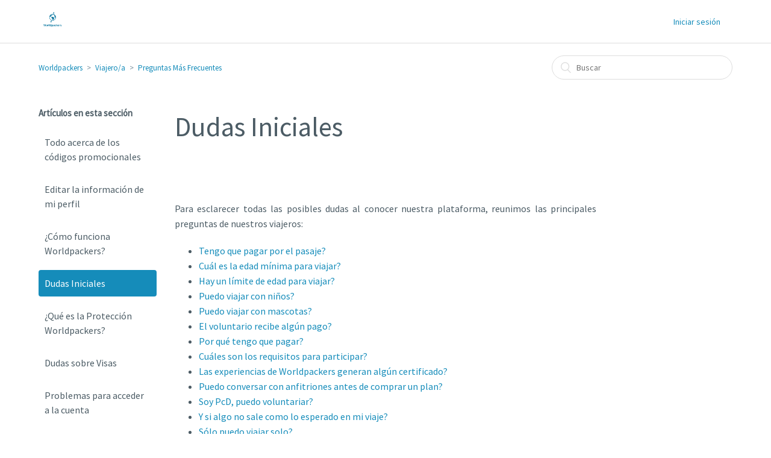

--- FILE ---
content_type: text/html; charset=utf-8
request_url: https://help.worldpackers.com/hc/es/articles/4481482629389-Dudas-Iniciales
body_size: 10385
content:
<!DOCTYPE html>
<html dir="ltr" lang="es">
<head>
  <meta charset="utf-8" />
  <!-- v26880 -->


  <title>Dudas Iniciales &ndash; Worldpackers</title>

  <meta name="csrf-param" content="authenticity_token">
<meta name="csrf-token" content="hc:meta:server:m3W6Tp1Vw9AI9ffiIwP8jmRe4PIe_VJwm7yW5OLdoM6m66tKTFc3cZC4m0VOuTMbscq1hlDs1_7yRL3Vl4OMtw">

  <meta name="description" content="Para esclarecer todas las posibles dudas al conocer nuestra plataforma, reunimos las principales preguntas de nuestros viajeros:  Tengo..." /><meta property="og:image" content="https://help.worldpackers.com/hc/theming_assets/01HZGZANAS0WR63BMYJA4E37VG" />
<meta property="og:type" content="website" />
<meta property="og:site_name" content="Worldpackers" />
<meta property="og:title" content="Dudas Iniciales" />
<meta property="og:description" content="Para esclarecer todas las posibles dudas al conocer nuestra plataforma, reunimos las principales preguntas de nuestros viajeros:

Tengo que pagar por el pasaje?
Cuál es la edad mínima para viajar?
..." />
<meta property="og:url" content="https://help.worldpackers.com/hc/es/articles/4481482629389-Dudas-Iniciales" />
<link rel="canonical" href="https://help.worldpackers.com/hc/es/articles/4481482629389-Dudas-Iniciales">
<link rel="alternate" hreflang="en-us" href="https://help.worldpackers.com/hc/en-us/articles/4481482629389-Initial-Questions">
<link rel="alternate" hreflang="es" href="https://help.worldpackers.com/hc/es/articles/4481482629389-Dudas-Iniciales">
<link rel="alternate" hreflang="pt-br" href="https://help.worldpackers.com/hc/pt-br/articles/4481482629389-D%C3%BAvidas-iniciais">
<link rel="alternate" hreflang="x-default" href="https://help.worldpackers.com/hc/pt-br/articles/4481482629389-D%C3%BAvidas-iniciais">

  <link rel="stylesheet" href="//static.zdassets.com/hc/assets/application-f34d73e002337ab267a13449ad9d7955.css" media="all" id="stylesheet" />
    <!-- Entypo pictograms by Daniel Bruce — www.entypo.com -->
    <link rel="stylesheet" href="//static.zdassets.com/hc/assets/theming_v1_support-e05586b61178dcde2a13a3d323525a18.css" media="all" />
  <link rel="stylesheet" type="text/css" href="/hc/theming_assets/1296923/3138847/style.css?digest=27274934844941">

  <link rel="icon" type="image/x-icon" href="/hc/theming_assets/01HZGZANG80EY6DH2C5AP01SCG">

    <script src="//static.zdassets.com/hc/assets/jquery-ed472032c65bb4295993684c673d706a.js"></script>
    

  <meta content="width=device-width, initial-scale=1.0, maximum-scale=1.0, user-scalable=0" name="viewport" />
<link href="https://fonts.googleapis.com/css?family=Source+Sans+Pro" rel="stylesheet">


  <script type="text/javascript" src="/hc/theming_assets/1296923/3138847/script.js?digest=27274934844941"></script>
</head>
<body class="">
  
  
  

  <header class="header">
  <div class="logo">
    <a title="Inicio" href="/hc/es">
      <img src="/hc/theming_assets/01HZGZANAS0WR63BMYJA4E37VG" alt="Logotipo">
    </a>
  </div>
  <div class="nav-wrapper">
    <span class="icon-menu"></span>
    <nav class="user-nav" id="user-nav">
      
    
    </nav>
      <a class="login" data-auth-action="signin" role="button" rel="nofollow" title="Abre un cuadro de diálogo" href="https://worldpackershelp.zendesk.com/access?brand_id=3138847&amp;return_to=https%3A%2F%2Fhelp.worldpackers.com%2Fhc%2Fes%2Farticles%2F4481482629389-Dudas-Iniciales&amp;locale=es">Iniciar sesión</a>

  </div>
  
  <!-- Start of worldpackershelp Zendesk Widget script -->
<script>/<![CDATA[/window.zEmbed||function(e,t){var n,o,d,i,s,a=[],r=document.createElement("iframe");window.zEmbed=function(){a.push(arguments)},window.zE=window.zE||window.zEmbed,r.src="javascript:false",r.title="",r.role="presentation",(r.frameElement||r).style.cssText="display: none",d=document.getElementsByTagName("script"),d=d[d.length-1],d.parentNode.insertBefore(r,d),i=r.contentWindow,s=i.document;try{o=s}catch(e){n=document.domain,r.src='javascript:var d=document.open();d.domain="'+n+'";void(0);',o=s}o.open()._l=function(){var o=this.createElement("script");n&&(this.domain=n),o.id="js-iframe-async",o.src=e,this.t=+new Date,this.zendeskHost=t,this.zEQueue=a,this.body.appendChild(o)},o.write('<body onload="document._l();">'),o.close()}("https://assets.zendesk.com/embeddable_framework/main.js","worldpackershelp.zendesk.com");
/]]>/</script>
<!-- End of worldpackershelp Zendesk Widget script -->


</header>


  <main role="main">
    <div class="container-divider"></div>
<div class="container">
  <nav class="sub-nav">
    <ol class="breadcrumbs">
  
    <li title="Worldpackers">
      
        <a href="/hc/es">Worldpackers</a>
      
    </li>
  
    <li title="Viajero/a">
      
        <a href="/hc/es/categories/360003162131-Viajero-a">Viajero/a</a>
      
    </li>
  
    <li title="Preguntas Más Frecuentes">
      
        <a href="/hc/es/sections/360008789011-Preguntas-M%C3%A1s-Frecuentes">Preguntas Más Frecuentes</a>
      
    </li>
  
</ol>

    <form role="search" class="search" data-search="" action="/hc/es/search" accept-charset="UTF-8" method="get"><input type="hidden" name="utf8" value="&#x2713;" autocomplete="off" /><input type="hidden" name="category" id="category" value="360003162131" autocomplete="off" />
<input type="search" name="query" id="query" placeholder="Buscar" aria-label="Buscar" /></form>
  </nav>

  <div class="article-container" id="article-container">
    <section class="article-sidebar">
      <section class="section-articles collapsible-sidebar">
        <h3 class="collapsible-sidebar-title sidenav-title">Artículos en esta sección</h3>
        <ul>
          
            <li>
              <a href="/hc/es/articles/20682892730765-Todo-acerca-de-los-c%C3%B3digos-promocionales" class="sidenav-item ">Todo acerca de los códigos promocionales</a>
            </li>
          
            <li>
              <a href="/hc/es/articles/20681615684621-Editar-la-informaci%C3%B3n-de-mi-perfil" class="sidenav-item ">Editar la información de mi perfil</a>
            </li>
          
            <li>
              <a href="/hc/es/articles/360042572872--C%C3%B3mo-funciona-Worldpackers" class="sidenav-item ">¿Cómo funciona Worldpackers?</a>
            </li>
          
            <li>
              <a href="/hc/es/articles/4481482629389-Dudas-Iniciales" class="sidenav-item current-article">Dudas Iniciales</a>
            </li>
          
            <li>
              <a href="/hc/es/articles/360043014951--Qu%C3%A9-es-la-Protecci%C3%B3n-Worldpackers" class="sidenav-item ">¿Qué es la Protección Worldpackers?</a>
            </li>
          
            <li>
              <a href="/hc/es/articles/360013368232-Dudas-sobre-Visas" class="sidenav-item ">Dudas sobre Visas</a>
            </li>
          
            <li>
              <a href="/hc/es/articles/5021628565261--Problemas-para-acceder-a-la-cuenta" class="sidenav-item "> Problemas para acceder a la cuenta</a>
            </li>
          
            <li>
              <a href="/hc/es/articles/4481999401997-Promociones-vigentes" class="sidenav-item ">Promociones vigentes</a>
            </li>
          
            <li>
              <a href="/hc/es/articles/4676830503309-Dudas-de-Pagos" class="sidenav-item ">Dudas de Pagos</a>
            </li>
          
        </ul>
        
      </section>
    </section>

    <article class="article">
      <header class="article-header">
        <h1 title="Dudas Iniciales" class="article-title">
          Dudas Iniciales
          
        </h1>

      <section class="article-info">
        <div class="article-content">
          <div class="article-body"><p class="wysiwyg-text-align-justify">Para esclarecer todas las posibles dudas al conocer nuestra plataforma, reunimos las principales preguntas de nuestros viajeros:</p>
<ul>
<li><a href="#h_01FYEK3X7REFEREWY59WQRP2TZ" target="_self">Tengo que pagar por el pasaje?</a></li>
<li><a href="#h_01G6K3K6ZNWVBBBY963HD8AVV0" target="_self">Cuál es la edad mínima para viajar?</a></li>
<li><a href="#h_01FYEK43M0TC8E5FCECWD65THH" target="_self">Hay un límite de edad para viajar?</a></li>
<li><a href="#h_01FYEK4DWBQHQW8BFH1QK5AB57" target="_self">Puedo viajar con niños?</a></li>
<li><a href="#h_01FYEK4KR9V61QVVKVVKAYCMYA" target="_self">Puedo viajar con mascotas?</a></li>
<li><a href="#h_01FYEK4SFDA6NX2XQWDB6MA7TN" target="_self">El voluntario recibe algún pago?</a></li>
<li><a href="#h_01FYEK51B9EF3BTFMTDNJ1Y6AX" target="_self">Por qué tengo que pagar?</a></li>
<li><a href="#h_01FYEK5B0TD8QEGG5T7PWPCFJ0" target="_self">Cuáles son los requisitos para participar?</a></li>
<li><a href="#h_01FYEK5JJADHFP45SFP9TPRFN2" target="_self">Las experiencias de Worldpackers generan algún certificado?</a></li>
<li><a href="#h_01FYEK5T7P60JBAJB359GBFCYF" target="_self">Puedo conversar con anfitriones antes de comprar un plan?</a></li>
<li><a href="#h_01FYEK62V0XMG1N6XRRDK5KTMK" target="_self">Soy PcD, puedo voluntariar?</a></li>
<li><a href="#h_01FYEK6AQNYJBRNRATYF2PHQ9N" target="_self">Y si algo no sale como lo esperado en mi viaje?</a></li>
<li class="wysiwyg-text-align-justify"><a href="#h_01FYEK6K2E31JS1FEAC54GMMPY" target="_self">Sólo puedo viajar solo?</a></li>
</ul>
<p>&nbsp;</p>
<p class="wysiwyg-text-align-center"><img src="/hc/article_attachments/29491465079437" alt="empty-f8f160c29c02f19511b95e04c25eef0c_3x.png" width="253" height="253" /></p>
<p>&nbsp;</p>
<ul>
<li>
<h3 id="h_01FYEK3X7REFEREWY59WQRP2TZ"><strong>Tengo que pagar por el pasaje?</strong></h3>
</li>
</ul>
<p class="wysiwyg-text-align-justify">Worldpackers es una plataforma que conecta anfitriones con viajeros para promover experiencias colaborativas. <strong>Toda la logística externa a eso es responsabilidad de los viajeros, como pasajes aéreos, transporte local, pasaportes, seguro de salud y/o viaje y mayores detalles sobre el viaje.</strong></p>
<p class="wysiwyg-text-align-justify">Recomendamos que los pasajes aéreos sólo se adquieran una vez confirmada la experiencia en la plataforma, ¿de acuerdo?</p>
<p class="wysiwyg-text-align-justify">&nbsp;</p>
<ul>
<li class="wysiwyg-text-align-justify">
<h3 id="h_01G6K3K6ZNWVBBBY963HD8AVV0"><strong>Cuál es la edad mínima para viajar?</strong></h3>
</li>
</ul>
<p class="wysiwyg-text-align-justify">Debido a que nuestra plataforma es global y ofrece viajes colaborativos en todo el mundo, <strong>permitimos que los viajes sean confirmados por personas con 18 años o más.</strong> De ese modo, estamos seguros de que todos puedan viajar solos, con seguridad!&nbsp;</p>
<p class="wysiwyg-text-align-justify">Si aún no tienes 18 años, puedes aprender de los cursos <a href="https://www.worldpackers.com/es/academy/worldpackers_courses?language=es?utm_source=zendesk&amp;utm_medium=helpcenter&amp;utm_campaign=article&amp;utm_content=es" target="_self" rel="undefined">"Viajando con Worldpackers"</a> en <a href="https://www.worldpackers.com/es/academy?utm_source=zendesk&amp;utm_medium=helpcenter&amp;utm_campaign=article&amp;utm_content=es" target="_self">Academy</a> y guardar tus oportunidades preferidas en tu lista de deseos para planear un viaje increíble para cuando llegues a la edad permitida 😊​</p>
<p>&nbsp;</p>
<ul>
<li class="wysiwyg-text-align-justify">
<h3 id="h_01FYEK43M0TC8E5FCECWD65THH"><strong>Hay un límite de edad para viajar?</strong></h3>
</li>
</ul>
<p class="wysiwyg-text-align-justify">Creemos que viajar es un derecho universal y todo el mundo puede ser un Worldpacker! Debido a las tareas y el ambiente del proyecto, algunos anfitriones pueden definir una franja etaria que sea aceptada en tu proyecto, pero nosotros no pre definimos ningún límite.</p>
<p class="wysiwyg-text-align-justify">Existen hospedajes que tienen un límite de edad incluso para los huéspedes, lo que queda totalmente al criterio de los anfitriones. Pero quedate tranquilo, hay muchos anfitriones que estarán felices en recibirte!</p>
<p class="wysiwyg-text-align-justify">Para saber mas sobre como viajar por Worldpackers y conocer historias de viaje de distintas edad, accede a nuestro <a href="https://www.worldpackers.com/es/blog?utm_source=zendesk&amp;utm_medium=helpcenter&amp;utm_campaign=article&amp;utm_content=es" target="_self" rel="undefined">blog</a>.</p>
<p>Separamos algunos contenidos producidos por nuestros viajeros que tienen experiencia con eso:</p>
<ul>
<li><a href="https://www.worldpackers.com/es/articles/hacer-un-voluntariado-despues-de-los-50-anos-mi-experiencia-en-vietnam?utm_source=zendesk&amp;utm_medium=helpcenter&amp;utm_campaign=article&amp;utm_content=es" target="_self">Hacer un voluntariado después de los 50 años: mi experiencia en Vietnam</a></li>
<li><a href="https://www.worldpackers.com/es/articles/vivir-viajando-haciendo-voluntariados-despues-de-los-treinta?utm_source=zendesk&amp;utm_medium=helpcenter&amp;utm_campaign=article&amp;utm_content=es" target="_self">Vivir viajando y hacer voluntariados pasados los 30</a></li>
</ul>
<p class="wysiwyg-text-align-justify"><strong>Para tener la certeza de que todos puedan viajar solos y seguros, nosotros apenas permitimos aplicaciones y confirmación a mayores de 18 años.</strong></p>
<p class="wysiwyg-text-align-justify">En caso que seas menor de 18, puedes ir aprendiendo los cursos de la <a href="https://www.worldpackers.com/es/academy?utm_source=zendesk&amp;utm_medium=helpcenter&amp;utm_campaign=article&amp;utm_content=es" target="_self" rel="undefined">Academy</a>, guardar tus puestos favoritos y comenzar a planear todo desde ahora. 😉</p>
<p class="wysiwyg-text-align-justify">&nbsp;</p>
<ul>
<li>
<h3 id="h_01FYEK4DWBQHQW8BFH1QK5AB57"><strong>Puedo viajar con niños?</strong></h3>
</li>
</ul>
<p><strong>La primera cosa que debes hacer si deseas llevar niños o adolescentes en el viaje es conversar con tu anfitrión sobre eso al momento de aplicar.</strong></p>
<p>Muchos anfitriones no reciben a menores de 18 años, principalmente niños, porque algunos ambientes e infraestructuras no son los adecuados para ellos, como algunos hostels por ejemplo. Sin embargo, existen anfitriones que pueden aceptarlos, como ONGs, chacras o posadas, pero queda a criterio de cada uno, <strong>nuestro consejo en ese caso es: conversa y aclara todo antes de confirmar cualquier viaje!</strong></p>
<p>Nuestra plataforma es responsable por promover la conexión entre viajeros y anfitriones y garantizar que lo pactado en la plataforma sea cumplido. Mayores detalles deben ser siempre acordados antes de la experiencia. Por eso, es fundamental preguntar sobre eso antes de ir, y garantizar que ambos estén alineados.</p>
<p>En caso de que estes viajando en dupla, pueden alinear con el anfitrión el tema de alternarse, de modo que uno de ustedes siempre este disponible para quedarse con el niño, por ejemplo. :)</p>
<p>&nbsp;</p>
<p><strong>Otro punto importante es que los niños no pueden tener un perfil de miembro en Worldpackers por ser menores de 18 años. Entonces, los derechos a la <a href="https://www.worldpackers.com/es/safety/how_insurance_works?source=helpcenterzendesk" target="_blank" rel="noopener noreferrer">Protección Worldpackers</a> son restringidos solo para los viajeros mayores de 18 años que confirman su viaje en la plataforma.</strong></p>
<p>&nbsp;</p>
<ul>
<li>
<h3 id="h_01FYEK4KR9V61QVVKVVKAYCMYA"><strong>Puedo viajar con mascotas?</strong></h3>
</li>
</ul>
<p class="wysiwyg-text-align-justify">Así como llevar niños o adolescentes <strong>la primera cosa que tienes que hacer si quieres llevar un bichito para tu viaje es conversar con el anfitrión sobre eso.</strong></p>
<p class="wysiwyg-text-align-justify">Muchos anfitriones pueden no aceptar recibirlos por innumerables motivos: puede ser que los pets causen cierta incomodidad a los huéspedes, puede ser que no haya espacio para tu mascota, sea un ambiente estresante, entre otros motivos.</p>
<p class="wysiwyg-text-align-justify">Si fuera tu caso, busca experiencias mas receptivas con mascotas, y siempre conversa con el anfitrión previamente para tener certeza si puedes llevarlo o no.</p>
<p class="wysiwyg-text-align-justify">&nbsp;</p>
<ul>
<li>
<h3 id="h_01FYEK4SFDA6NX2XQWDB6MA7TN"><strong>El voluntario recibe algún pago?</strong></h3>
</li>
</ul>
<p class="wysiwyg-text-align-justify">Worldpackers es una comunidad basada en relaciones de colaboración gano-ganas, en donde los intercambios son oportunidades de aprendizaje, desarrollo e intercambio cultural. <strong>Nuestro objetivo no es promover relaciones de trabajo, sino de intercambio y conexiones colaborativas que son oportunidades de desarrollo y cambios culturales auténticos.</strong></p>
<p class="wysiwyg-text-align-justify">Por eso, <strong>no permitimos intercambios que incluyan recompensa monetaria</strong>, así como no recomendamos que se establezcan contratos entre viajeros y anfitriones.</p>
<p class="wysiwyg-text-align-justify">Es importante resaltar que Worldpackers promueve relaciones colaborativas, y no relaciones de trabajo.</p>
<p class="wysiwyg-text-align-justify">Para asegurar que los intercambios sean colaborativos y no de trabajo, limitamos el numero de horas a un máximo de 32 horas por semana. Además de eso, el tiempo máximo de estancia en un único proyecto es de 12 semanas. (aproximadamente 3 meses), ya que creemos que después de este periodo puede perderse el propósito de colaboración.</p>
<p class="wysiwyg-text-align-justify">&nbsp;</p>
<ul>
<li>
<h3 id="h_01FYEK51B9EF3BTFMTDNJ1Y6AX"><strong>Por qué tengo que pagar?</strong></h3>
</li>
</ul>
<p>Queremos lo mejor para nuestros viajeros: contenidos exclusivos que los ayuden a desarrollar y viajar, anfitriones increíbles para ayudar a cada uno a vivir experiencias transformadoras de un modo único.</p>
<p>No precisas pagar para crear una cuenta, ver todos los <a href="https://www.worldpackers.com/es/search?utm_source=zendesk&amp;utm_medium=helpcenter&amp;utm_campaign=article&amp;utm_content=es" target="_self">puestos de voluntariado</a>, algunos de nuestros contenidos de <a href="https://www.worldpackers.com/es/academy&amp;utm_medium=helpcenter&amp;utm_campaign=article&amp;utm_content=es" target="_self">Academy</a> y <a href="https://www.worldpackers.com/es/blog?utm_source=zendesk&amp;utm_medium=helpcenter&amp;utm_campaign=article&amp;utm_content=es" target="_self" rel="undefined">artículos</a> escritos por viajeros de nuestra comunidad. Pero, para tener acceso a todos los contenidos de la Academy y viajar con Worldpackers, tenemos <a href="/hc/es/articles/4481773750669" target="_self">cuatro planes</a>.</p>
<p><br />El valor de cada uno de ellos va para que Worldpackers verifique y apruebe a más anfitriones en la comunidad, produzca cada vez más contenidos, continue mejorando la plataforma, y garantizar que nuestro equipo continúa haciendo su trabajo genial y nuestra comunidad evolucione cada dia mas. 🌟&nbsp;</p>
<p>&nbsp;</p>
<ul>
<li>
<h3 id="h_01FYEK5B0TD8QEGG5T7PWPCFJ0"><strong>¿Cuáles son los requisitos para participar?</strong></h3>
</li>
</ul>
<p class="wysiwyg-text-align-justify">Los requisitos varian según el puesto o el tipo de ayuda solicitada por el anfitrión. <br />Por cuestiones de infraestructura y organización, algunos puestos pueden aceptar parejas y otras no, por ejemplo. Para puestos en otros países, es común que soliciten algún nivel de inglés o español, para que puedan realizar las tareas solicitadas y poder comunicarse tranquilamente con tu anfitrión.&nbsp;</p>
<p class="wysiwyg-text-align-justify">Cuando estés conversando con el anfitrión, puedes sacarte todas las dudas sobre lo que se espera del voluntario y también de qué forma conseguirás ayudarle durante el proceso.</p>
<p class="wysiwyg-text-align-justify">Los requisitos se muestran en la página de cada puesto y <strong>solo conseguirás aplicar para los puestos que tengan requisitos compatibles con tu perfil.</strong> Para eso, basta tener el perfil completo y actualizado.</p>
<p class="wysiwyg-text-align-justify">&nbsp;</p>
<ul>
<li>
<h3 id="h_01FYEK5JJADHFP45SFP9TPRFN2"><strong>Las experiencias de Worldpackers generan algún certificado?</strong></h3>
</li>
</ul>
<p class="wysiwyg-text-align-justify">Como plataforma colaborativa, apenas facilitamos la conexión entre viajeros y anfitriones. Hay algunos anfitriones que ofrecen certificados por la ayuda y participación en tus proyectos, entonces sugerimos que confirmes esta información con ellos.</p>
<p class="wysiwyg-text-align-justify">Puedes verificar si el anfitrión ofrece algún tipo de certificado en los campos de "Lo que el anfitrión ofrece" en cada puesto.</p>
<p class="wysiwyg-text-align-justify">&nbsp;</p>
<ul>
<li>
<h3 id="h_01FYEK5T7P60JBAJB359GBFCYF"><strong>Puedo conversar con anfitriones antes de comprar un plan?</strong></h3>
</li>
</ul>
<p class="wysiwyg-text-align-justify">No. Por ser una comunidad colaborativa que provee la conexión entre viajeros y anfitriones, solamente miembros conseguirán intercambiar mensajes y combinar experiencias con anfitriones.</p>
<p class="wysiwyg-text-align-justify"><br />De cualquier manera, los no miembros pueden ver los puestos disponibles, guardarlos en la lista de deseo para cuando entren en la comunidad. Además de tener acceso al <a href="https://www.worldpackers.com/es/blog?utm_source=zendesk&amp;utm_medium=helpcenter&amp;utm_campaign=article&amp;utm_content=es" target="_self">blog de la comunidad</a>, en el cual los viajeros Experts comparten experiencias y consejos de viaje, y acceso a la categoría&nbsp;<a href="https://www.worldpackers.com/es/academy/worldpackers_courses&amp;utm_medium=helpcenter&amp;utm_campaign=article&amp;utm_content=es" target="_self" rel="undefined">Viajando con Worldpackers</a> de la <a href="https://www.worldpackers.com/es/academy&amp;utm_medium=helpcenter&amp;utm_campaign=article&amp;utm_content=es" target="_self">Academy</a> para entender más sobre el universo de voluntariado y comenzar a planear desde ahora.</p>
<p class="wysiwyg-text-align-justify">&nbsp;</p>
<ul>
<li>
<h3 id="h_01FYEK62V0XMG1N6XRRDK5KTMK"><strong>Soy PcD, puedo voluntariar?</strong></h3>
</li>
</ul>
<p class="wysiwyg-text-align-justify">Incentivamos que todas las personas viajen y vivan experiencias transformadoras!</p>
<p class="wysiwyg-text-align-justify">Estamos trabajando mucho para ser una plataforma más accesible para todos. Nuestro producto aún no tiene un filtro específico para facilitar la búsqueda de proyectos en los que los anfitriones cuenten con espacios totalmente accesibles. Pero sugerimos que pregunte acerca de eso al momento de aplicar. En la plataforma, podrás elegir los puestos que corresponden a la habilidad ideal para que puedas ayudar al anfitrión, y en la conversación con él, puedas quitarte todas las dudas sobre características físicas y otras accesibilidades del espacio, por ejemplo.</p>
<p>&nbsp;</p>
<ul>
<li>
<h3 id="h_01FYEK6AQNYJBRNRATYF2PHQ9N"><strong>Y si algo no ocurre como lo esperado en mi viaje?</strong></h3>
</li>
</ul>
<p class="wysiwyg-text-align-justify">Antes de ir a cualquier experiencia, recomendamos que converses bastante con el anfitrión para entender como será la misma, tu rutina del dia a día, las tareas en las que precisas de ayuda, y sacarte todas las dudas para asegurar que estén alineados y la experiencia sea la mejor posible para ambos.</p>
<p class="wysiwyg-text-align-justify">Para casos en que el anfitrión no respete lo que fue combinado previamente (al contar la fecha de llegada), o haya algún problema de responsabilidad de él, tenemos la <a href="https://help.worldpackers.com/hc/es/articles/360013371692-Pol%C3%ADticas-del-Seguro-Worldpackers&amp;utm_medium=helpcenter&amp;utm_campaign=article&amp;utm_content=es" target="_self" rel="undefined">Protección Worldpackers</a> - sujeto a aprobación del equipo-. En dónde ayudamos a los viajeros a encontrar un nuevo anfitrión para continuar la experiencia, y si es necesario, reembolsamos noches de hospedaje en cuarto compartido (el número de noches a reembolsar depende del tipo de plan contratado). Puede leer más detalles sobre las Políticas de la Protección Worldpackers <a href="https://help.worldpackers.com/hc/es/articles/360013371692-Pol%C3%ADticas-del-Seguro-Worldpackers-Pol%C3%ADticas-do-Seguro-Worldpackers" target="_self">aquí</a>.</p>
<p class="wysiwyg-text-align-justify">&nbsp;</p>
<ul>
<li>
<h3 id="h_01FYEK6K2E31JS1FEAC54GMMPY"><strong>Sólo puedo viajar solo?</strong></h3>
</li>
</ul>
<p>De ninguna manera! En Worldpackers tenemos <a href="/hc/es/articles/4481773750669" target="_self">planes</a> para viajeros que quieran viajar solos o en dupla. Puedes saber más sobre voluntariar en dupla aquí en ese <a href="/hc/es/articles/360034766552" target="_self">este artículo</a>.&nbsp;</p>
<p>&nbsp;</p>
<p class="wysiwyg-text-align-center"><img src="/hc/article_attachments/29491495443085" alt="oscar-2_3x.png" width="241" height="245" /></p></div>

          <div class="article-attachments">
            <ul class="attachments">
              
            </ul>
          </div>
        </div>
      </section>

      <footer>
        <div class="article-footer">
          <div class="article-share">
  <ul class="share">
    <li><a href="https://www.facebook.com/share.php?title=Dudas+Iniciales&u=https%3A%2F%2Fhelp.worldpackers.com%2Fhc%2Fes%2Farticles%2F4481482629389-Dudas-Iniciales" class="share-facebook">Facebook</a></li>
    <li><a href="https://twitter.com/share?lang=es&text=Dudas+Iniciales&url=https%3A%2F%2Fhelp.worldpackers.com%2Fhc%2Fes%2Farticles%2F4481482629389-Dudas-Iniciales" class="share-twitter">Twitter</a></li>
    <li><a href="https://www.linkedin.com/shareArticle?mini=true&source=Worldpackers&title=Dudas+Iniciales&url=https%3A%2F%2Fhelp.worldpackers.com%2Fhc%2Fes%2Farticles%2F4481482629389-Dudas-Iniciales" class="share-linkedin">LinkedIn</a></li>
  </ul>

</div>
          
        </div>
        
          <div class="article-votes">
            <span class="article-votes-question">¿Fue útil este artículo?</span>
            <div class="article-votes-controls" role='radiogroup'>
              <a class="button article-vote article-vote-up" data-helper="vote" data-item="article" data-type="up" data-id="4481482629389" data-upvote-count="180" data-vote-count="232" data-vote-sum="128" data-vote-url="/hc/es/articles/4481482629389/vote" data-value="null" data-label="Usuarios a los que les pareció útil: 180 de 232" data-selected-class="null" aria-selected="false" role="radio" rel="nofollow" title="Sí" href="#"></a>
              <a class="button article-vote article-vote-down" data-helper="vote" data-item="article" data-type="down" data-id="4481482629389" data-upvote-count="180" data-vote-count="232" data-vote-sum="128" data-vote-url="/hc/es/articles/4481482629389/vote" data-value="null" data-label="Usuarios a los que les pareció útil: 180 de 232" data-selected-class="null" aria-selected="false" role="radio" rel="nofollow" title="No" href="#"></a>
            </div>
            <small class="article-votes-count">
              <span class="article-vote-label" data-helper="vote" data-item="article" data-type="label" data-id="4481482629389" data-upvote-count="180" data-vote-count="232" data-vote-sum="128" data-vote-url="/hc/es/articles/4481482629389/vote" data-value="null" data-label="Usuarios a los que les pareció útil: 180 de 232">Usuarios a los que les pareció útil: 180 de 232</span>
            </small>
          </div>
        

    
        
        
        <div>
      <section class="article-relatives">
        
  <section class="related-articles">
    
      <h3 class="related-articles-title">Artículos relacionados</h3>
    
    <ul>
      
        <li>
          <a href="/hc/es/related/click?data=BAh7CjobZGVzdGluYXRpb25fYXJ0aWNsZV9pZGwrCNiOvtNTADoYcmVmZXJyZXJfYXJ0aWNsZV9pZGwrCA0hLm0TBDoLbG9jYWxlSSIHZXMGOgZFVDoIdXJsSSI%2FL2hjL2VzL2FydGljbGVzLzM2MDAzNDc2NjU1Mi1Ub2RvLXNvYnJlLVZpYWphci1lbi1EJUMzJUJBbwY7CFQ6CXJhbmtpBg%3D%3D--16306ad1537ae68b3b32448b995301140c3a2b0b" rel="nofollow">Todo sobre Viajar en Dúo</a>
        </li>
      
        <li>
          <a href="/hc/es/related/click?data=[base64]%3D%3D--b3e1bd414a6af06b3e28890f0f6025360ecd2eda" rel="nofollow">Dudas sobre Visas</a>
        </li>
      
        <li>
          <a href="/hc/es/related/click?data=[base64]%3D%3D--edc1f3b7072ba319d2c4d41e723c967877515370" rel="nofollow">¿Cómo funciona Worldpackers?</a>
        </li>
      
        <li>
          <a href="/hc/es/related/click?data=BAh7CjobZGVzdGluYXRpb25fYXJ0aWNsZV9pZGwrCI25huyUBDoYcmVmZXJyZXJfYXJ0aWNsZV9pZGwrCA0hLm0TBDoLbG9jYWxlSSIHZXMGOgZFVDoIdXJsSSI%2BL2hjL2VzL2FydGljbGVzLzUwMzc2Njk5MjMyMTMtWWEtcGFndSVDMyVBOS15LXRlbmdvLWR1ZGFzBjsIVDoJcmFua2kJ--c37f35433e2a2ea5627f2817a76d88af8e07d92f" rel="nofollow">Ya pagué y tengo dudas</a>
        </li>
      
        <li>
          <a href="/hc/es/related/click?data=BAh7CjobZGVzdGluYXRpb25fYXJ0aWNsZV9pZGwrCA10%2B4sTBDoYcmVmZXJyZXJfYXJ0aWNsZV9pZGwrCA0hLm0TBDoLbG9jYWxlSSIHZXMGOgZFVDoIdXJsSSI3L2hjL2VzL2FydGljbGVzLzQ0ODE5OTk0MDE5OTctUHJvbW9jaW9uZXMtdmlnZW50ZXMGOwhUOglyYW5raQo%3D--a10bab6e0a556cacbe68a4111d680b4161a60991" rel="nofollow">Promociones vigentes</a>
        </li>
      
    </ul>
  </section>


      </section>
        
  </main>

  <footer class="footer">
  <div class="footer-inner">
    <a title="Inicio" href="/hc/es">Worldpackers</a>

    <div class="footer-language-selector">
      
        <div class="dropdown language-selector" aria-haspopup="true">
          <a class="dropdown-toggle">
            Español
          </a>
          <span class="dropdown-menu dropdown-menu-end" role="menu">
            
              <a href="/hc/change_language/de?return_to=%2Fhc%2Fde" dir="ltr" rel="nofollow" role="menuitem">
                Deutsch
              </a>
            
              <a href="/hc/change_language/en-us?return_to=%2Fhc%2Fen-us%2Farticles%2F4481482629389-Initial-Questions" dir="ltr" rel="nofollow" role="menuitem">
                English (US)
              </a>
            
              <a href="/hc/change_language/fr?return_to=%2Fhc%2Ffr" dir="ltr" rel="nofollow" role="menuitem">
                Français
              </a>
            
              <a href="/hc/change_language/it?return_to=%2Fhc%2Fit" dir="ltr" rel="nofollow" role="menuitem">
                Italiano
              </a>
            
              <a href="/hc/change_language/pt-br?return_to=%2Fhc%2Fpt-br%2Farticles%2F4481482629389-D%25C3%25BAvidas-iniciais" dir="ltr" rel="nofollow" role="menuitem">
                Português do Brasil
              </a>
            
          </span>
        </div>
      
    </div>
  </div>
</footer>



  <!-- / -->

  
  <script src="//static.zdassets.com/hc/assets/es.6ce7621e497651b82cdd.js"></script>
  

  <script type="text/javascript">
  /*

    Greetings sourcecode lurker!

    This is for internal Zendesk and legacy usage,
    we don't support or guarantee any of these values
    so please don't build stuff on top of them.

  */

  HelpCenter = {};
  HelpCenter.account = {"subdomain":"worldpackershelp","environment":"production","name":"Worldpackers"};
  HelpCenter.user = {"identifier":"da39a3ee5e6b4b0d3255bfef95601890afd80709","email":null,"name":"","role":"anonymous","avatar_url":"https://assets.zendesk.com/hc/assets/default_avatar.png","is_admin":false,"organizations":[],"groups":[]};
  HelpCenter.internal = {"asset_url":"//static.zdassets.com/hc/assets/","web_widget_asset_composer_url":"https://static.zdassets.com/ekr/snippet.js","current_session":{"locale":"es","csrf_token":"hc:hcobject:server:97-v9hU7yq3npO6HaVgUupvjDs40cExjcxu3rk54lCHKIb7yxDk-DH_pgiAE4tsvTndbunphye0a45yfOya4WA","shared_csrf_token":null},"usage_tracking":{"event":"article_viewed","data":"BAh7CDoLbG9jYWxlSSIHZXMGOgZFVDoPYXJ0aWNsZV9pZGwrCA0hLm0TBDoKX21ldGF7DDoPYWNjb3VudF9pZGkDG8oTOhNoZWxwX2NlbnRlcl9pZGwrCBwdicYaADoNYnJhbmRfaWRpAx/lLzoMdXNlcl9pZDA6E3VzZXJfcm9sZV9uYW1lSSIOQU5PTllNT1VTBjsGVDsASSIHZXMGOwZUOhphbm9ueW1vdXNfdHJhY2tpbmdfaWQw--66e0ddfa7af88eca683942e7bcb35b8b07d91c16","url":"https://help.worldpackers.com/hc/activity"},"current_record_id":"4481482629389","current_record_url":"/hc/es/articles/4481482629389-Dudas-Iniciales","current_record_title":"Dudas Iniciales","current_text_direction":"ltr","current_brand_id":3138847,"current_brand_name":"Worldpackers","current_brand_url":"https://worldpackershelp.zendesk.com","current_brand_active":true,"current_path":"/hc/es/articles/4481482629389-Dudas-Iniciales","show_autocomplete_breadcrumbs":true,"user_info_changing_enabled":false,"has_user_profiles_enabled":false,"has_end_user_attachments":true,"user_aliases_enabled":false,"has_anonymous_kb_voting":true,"has_multi_language_help_center":true,"show_at_mentions":false,"embeddables_config":{"embeddables_web_widget":false,"embeddables_help_center_auth_enabled":false,"embeddables_connect_ipms":false},"answer_bot_subdomain":"static","gather_plan_state":"subscribed","has_article_verification":false,"has_gather":true,"has_ckeditor":false,"has_community_enabled":false,"has_community_badges":true,"has_community_post_content_tagging":false,"has_gather_content_tags":true,"has_guide_content_tags":true,"has_user_segments":true,"has_answer_bot_web_form_enabled":false,"has_garden_modals":false,"theming_cookie_key":"hc-da39a3ee5e6b4b0d3255bfef95601890afd80709-2-preview","is_preview":false,"has_search_settings_in_plan":true,"theming_api_version":1,"theming_settings":{"color_1":"#158cba","color_2":"#ffffff","color_3":"rgba(76, 92, 101, 1)","color_4":"#158cba","color_5":"#ffffff","font_1":"'Century Gothic', AppleGothic, sans-serif","font_2":"'Century Gothic', AppleGothic, sans-serif","logo":"/hc/theming_assets/01HZGZANAS0WR63BMYJA4E37VG","favicon":"/hc/theming_assets/01HZGZANG80EY6DH2C5AP01SCG","homepage_background_image":"/hc/theming_assets/01HZGZANQEBMZTSWRS2SDRN8B4","community_background_image":"/hc/theming_assets/01HZGZANXX3AV9Y6RR857P7AXK","community_image":"/hc/theming_assets/01HZGZAP46TVT2VWYZSNYQPYVP"},"has_pci_credit_card_custom_field":false,"help_center_restricted":false,"is_assuming_someone_else":false,"flash_messages":[],"user_photo_editing_enabled":true,"user_preferred_locale":"en-us","base_locale":"es","login_url":"https://worldpackershelp.zendesk.com/access?brand_id=3138847\u0026return_to=https%3A%2F%2Fhelp.worldpackers.com%2Fhc%2Fes%2Farticles%2F4481482629389-Dudas-Iniciales","has_alternate_templates":false,"has_custom_statuses_enabled":true,"has_hc_generative_answers_setting_enabled":true,"has_generative_search_with_zgpt_enabled":false,"has_suggested_initial_questions_enabled":false,"has_guide_service_catalog":true,"has_service_catalog_search_poc":false,"has_service_catalog_itam":false,"has_csat_reverse_2_scale_in_mobile":false,"has_knowledge_navigation":false,"has_unified_navigation":false,"has_unified_navigation_eap_access":false,"has_csat_bet365_branding":false,"version":"v26880","dev_mode":false};
</script>

  
  <script src="//static.zdassets.com/hc/assets/moment-3b62525bdab669b7b17d1a9d8b5d46b4.js"></script>
  <script src="//static.zdassets.com/hc/assets/hc_enduser-9d4172d9b2efbb6d87e4b5da3258eefa.js"></script>
  
  
</body>
</html>